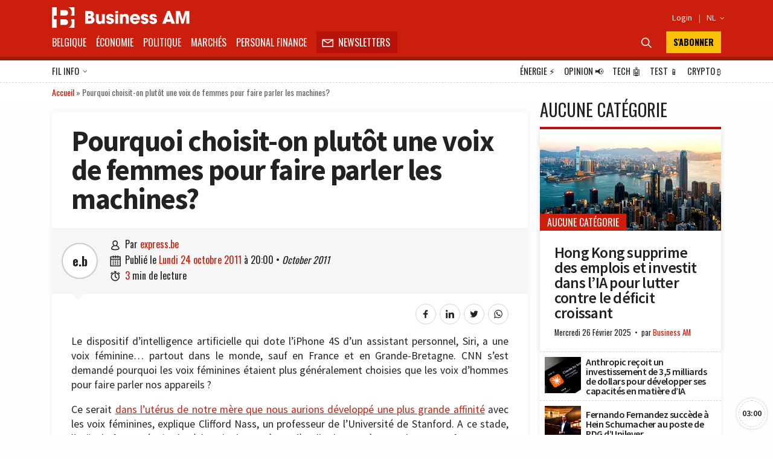

--- FILE ---
content_type: text/html; charset=utf-8
request_url: https://www.google.com/recaptcha/api2/aframe
body_size: 183
content:
<!DOCTYPE HTML><html><head><meta http-equiv="content-type" content="text/html; charset=UTF-8"></head><body><script nonce="xfcOjKGOA8U7tmimCB7HYw">/** Anti-fraud and anti-abuse applications only. See google.com/recaptcha */ try{var clients={'sodar':'https://pagead2.googlesyndication.com/pagead/sodar?'};window.addEventListener("message",function(a){try{if(a.source===window.parent){var b=JSON.parse(a.data);var c=clients[b['id']];if(c){var d=document.createElement('img');d.src=c+b['params']+'&rc='+(localStorage.getItem("rc::a")?sessionStorage.getItem("rc::b"):"");window.document.body.appendChild(d);sessionStorage.setItem("rc::e",parseInt(sessionStorage.getItem("rc::e")||0)+1);localStorage.setItem("rc::h",'1768732101747');}}}catch(b){}});window.parent.postMessage("_grecaptcha_ready", "*");}catch(b){}</script></body></html>

--- FILE ---
content_type: application/javascript; charset=utf-8
request_url: https://fundingchoicesmessages.google.com/f/AGSKWxVIzjXz_ONa7n1XybqgG3_kB6NaWgF-0oQzAiiKJ0EwV-k0Qnu0UAz_KoFvODwHCy014DJqr1gXvNO_cuMBMerivL4Lv6BBds7btqpuFfaivG95MUByhHZF_-RkTcS5BkZsgXQiOSHu8clxn-_G-IeHRktiChb3WZNt9sow_Gc-y8HZv3fo9HkfLRYp/_/mmsAds./adv_top./adsvr./ads/inline._lazy_ads/
body_size: -1289
content:
window['7c2e25a9-5065-4041-ac11-5d7835c2a4d2'] = true;